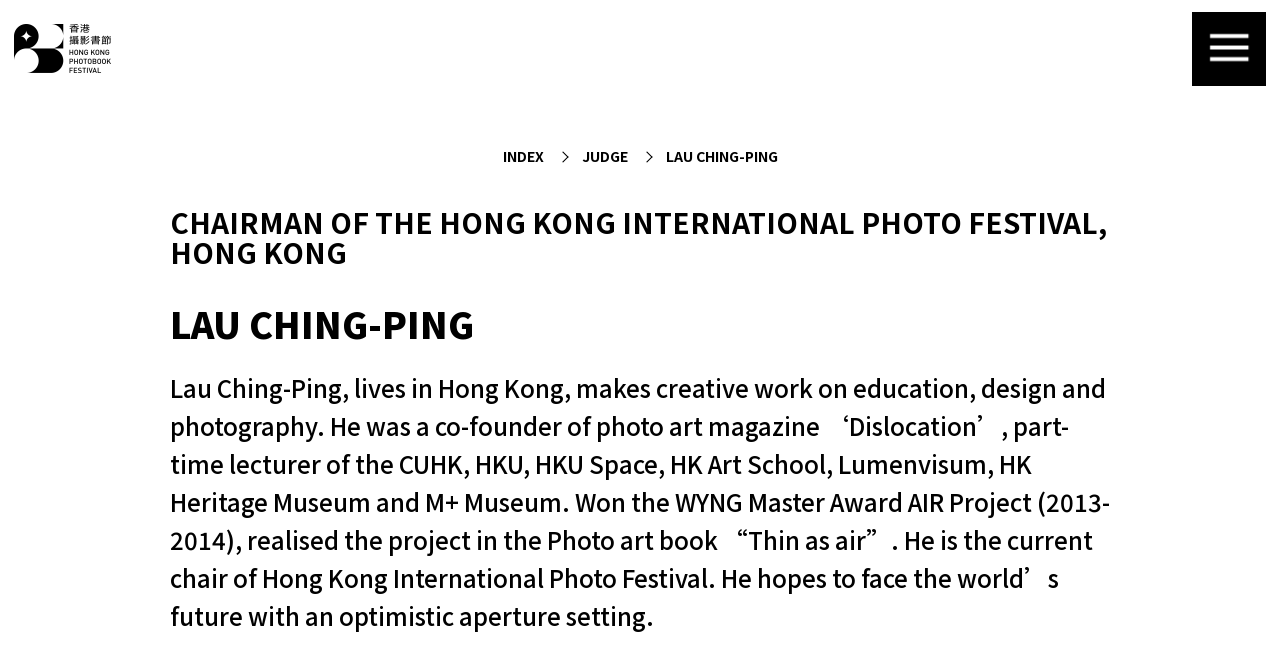

--- FILE ---
content_type: text/html; charset=UTF-8
request_url: https://hkphotobookfest.org/?p=414
body_size: 33014
content:
<!DOCTYPE html>
<html class="no-js" lang="en-US">
	<head>
		<meta charset="UTF-8">
		<meta name="viewport" content="width=device-width, initial-scale=1.0" >
		<link rel="profile" href="https://gmpg.org/xfn/11">
		<meta name='robots' content='index, follow, max-image-preview:large, max-snippet:-1, max-video-preview:-1' />
<link rel="alternate" href="https://hkphotobookfest.org/?p=414" hreflang="en" />
<link rel="alternate" href="https://hkphotobookfest.org/?p=416&#038;lang=zh" hreflang="zh" />

	<!-- This site is optimized with the Yoast SEO plugin v21.0 - https://yoast.com/wordpress/plugins/seo/ -->
	<link rel="canonical" href="https://hkphotobookfest.org/?p=414" />
	<meta property="og:locale" content="en_US" />
	<meta property="og:locale:alternate" content="zh_HK" />
	<meta property="og:type" content="article" />
	<meta property="og:title" content="Lau Ching-ping - The Hong Kong Photobook Festival" />
	<meta property="og:description" content="Chairman of the Hong Kong International Photo Festival, Hong Kong Lau Ching-ping Lau Ching-Ping, lives in Hong Kong, makes creative work on education, design and photography. He was a co-founder of photo art magazine ‘Dislocation’, part-time lecturer of the CUHK, HKU, HKU Space, HK Art School, Lumenvisum, HK Heritage Museum and M+ Museum. Won the [&hellip;]" />
	<meta property="og:url" content="https://hkphotobookfest.org/?p=414" />
	<meta property="og:site_name" content="The Hong Kong Photobook Festival" />
	<meta property="article:published_time" content="2021-01-15T13:25:06+00:00" />
	<meta property="article:modified_time" content="2021-01-25T07:51:31+00:00" />
	<meta property="og:image" content="https://hkphotobookfest.org/wp-content/uploads/2021/01/Lau-Ching-ping.jpeg" />
	<meta property="og:image:width" content="1600" />
	<meta property="og:image:height" content="1600" />
	<meta property="og:image:type" content="image/jpeg" />
	<meta name="author" content="admin" />
	<meta name="twitter:card" content="summary_large_image" />
	<meta name="twitter:label1" content="Written by" />
	<meta name="twitter:data1" content="admin" />
	<script type="application/ld+json" class="yoast-schema-graph">{"@context":"https://schema.org","@graph":[{"@type":"WebPage","@id":"https://hkphotobookfest.org/?p=414","url":"https://hkphotobookfest.org/?p=414","name":"Lau Ching-ping - The Hong Kong Photobook Festival","isPartOf":{"@id":"https://hkphotobookfest.org/#website"},"primaryImageOfPage":{"@id":"https://hkphotobookfest.org/?p=414#primaryimage"},"image":{"@id":"https://hkphotobookfest.org/?p=414#primaryimage"},"thumbnailUrl":"https://hkphotobookfest.org/wp-content/uploads/2021/01/Lau-Ching-ping.jpeg","datePublished":"2021-01-15T13:25:06+00:00","dateModified":"2021-01-25T07:51:31+00:00","author":{"@id":"https://hkphotobookfest.org/#/schema/person/20557f647a5c2be0200f8ab47e2fe691"},"breadcrumb":{"@id":"https://hkphotobookfest.org/?p=414#breadcrumb"},"inLanguage":"en-US","potentialAction":[{"@type":"ReadAction","target":["https://hkphotobookfest.org/?p=414"]}]},{"@type":"ImageObject","inLanguage":"en-US","@id":"https://hkphotobookfest.org/?p=414#primaryimage","url":"https://hkphotobookfest.org/wp-content/uploads/2021/01/Lau-Ching-ping.jpeg","contentUrl":"https://hkphotobookfest.org/wp-content/uploads/2021/01/Lau-Ching-ping.jpeg","width":1600,"height":1600},{"@type":"BreadcrumbList","@id":"https://hkphotobookfest.org/?p=414#breadcrumb","itemListElement":[{"@type":"ListItem","position":1,"name":"Home","item":"https://hkphotobookfest.org/"},{"@type":"ListItem","position":2,"name":"Lau Ching-ping"}]},{"@type":"WebSite","@id":"https://hkphotobookfest.org/#website","url":"https://hkphotobookfest.org/","name":"The Hong Kong Photobook Festival","description":"","potentialAction":[{"@type":"SearchAction","target":{"@type":"EntryPoint","urlTemplate":"https://hkphotobookfest.org/?s={search_term_string}"},"query-input":"required name=search_term_string"}],"inLanguage":"en-US"},{"@type":"Person","@id":"https://hkphotobookfest.org/#/schema/person/20557f647a5c2be0200f8ab47e2fe691","name":"admin","image":{"@type":"ImageObject","inLanguage":"en-US","@id":"https://hkphotobookfest.org/#/schema/person/image/","url":"https://secure.gravatar.com/avatar/ec13635411ff509529582bc01f183591?s=96&d=mm&r=g","contentUrl":"https://secure.gravatar.com/avatar/ec13635411ff509529582bc01f183591?s=96&d=mm&r=g","caption":"admin"},"sameAs":["https://hkphotobookfest.org"],"url":"https://hkphotobookfest.org/?author=1"}]}</script>
	<!-- / Yoast SEO plugin. -->


<link rel='dns-prefetch' href='//fonts.googleapis.com' />
<link rel="alternate" type="application/rss+xml" title="The Hong Kong Photobook Festival &raquo; Lau Ching-ping Comments Feed" href="https://hkphotobookfest.org/?feed=rss2&#038;p=414" />
<script type="text/javascript">
window._wpemojiSettings = {"baseUrl":"https:\/\/s.w.org\/images\/core\/emoji\/14.0.0\/72x72\/","ext":".png","svgUrl":"https:\/\/s.w.org\/images\/core\/emoji\/14.0.0\/svg\/","svgExt":".svg","source":{"concatemoji":"https:\/\/hkphotobookfest.org\/wp-includes\/js\/wp-emoji-release.min.js?ver=6.3.7"}};
/*! This file is auto-generated */
!function(i,n){var o,s,e;function c(e){try{var t={supportTests:e,timestamp:(new Date).valueOf()};sessionStorage.setItem(o,JSON.stringify(t))}catch(e){}}function p(e,t,n){e.clearRect(0,0,e.canvas.width,e.canvas.height),e.fillText(t,0,0);var t=new Uint32Array(e.getImageData(0,0,e.canvas.width,e.canvas.height).data),r=(e.clearRect(0,0,e.canvas.width,e.canvas.height),e.fillText(n,0,0),new Uint32Array(e.getImageData(0,0,e.canvas.width,e.canvas.height).data));return t.every(function(e,t){return e===r[t]})}function u(e,t,n){switch(t){case"flag":return n(e,"\ud83c\udff3\ufe0f\u200d\u26a7\ufe0f","\ud83c\udff3\ufe0f\u200b\u26a7\ufe0f")?!1:!n(e,"\ud83c\uddfa\ud83c\uddf3","\ud83c\uddfa\u200b\ud83c\uddf3")&&!n(e,"\ud83c\udff4\udb40\udc67\udb40\udc62\udb40\udc65\udb40\udc6e\udb40\udc67\udb40\udc7f","\ud83c\udff4\u200b\udb40\udc67\u200b\udb40\udc62\u200b\udb40\udc65\u200b\udb40\udc6e\u200b\udb40\udc67\u200b\udb40\udc7f");case"emoji":return!n(e,"\ud83e\udef1\ud83c\udffb\u200d\ud83e\udef2\ud83c\udfff","\ud83e\udef1\ud83c\udffb\u200b\ud83e\udef2\ud83c\udfff")}return!1}function f(e,t,n){var r="undefined"!=typeof WorkerGlobalScope&&self instanceof WorkerGlobalScope?new OffscreenCanvas(300,150):i.createElement("canvas"),a=r.getContext("2d",{willReadFrequently:!0}),o=(a.textBaseline="top",a.font="600 32px Arial",{});return e.forEach(function(e){o[e]=t(a,e,n)}),o}function t(e){var t=i.createElement("script");t.src=e,t.defer=!0,i.head.appendChild(t)}"undefined"!=typeof Promise&&(o="wpEmojiSettingsSupports",s=["flag","emoji"],n.supports={everything:!0,everythingExceptFlag:!0},e=new Promise(function(e){i.addEventListener("DOMContentLoaded",e,{once:!0})}),new Promise(function(t){var n=function(){try{var e=JSON.parse(sessionStorage.getItem(o));if("object"==typeof e&&"number"==typeof e.timestamp&&(new Date).valueOf()<e.timestamp+604800&&"object"==typeof e.supportTests)return e.supportTests}catch(e){}return null}();if(!n){if("undefined"!=typeof Worker&&"undefined"!=typeof OffscreenCanvas&&"undefined"!=typeof URL&&URL.createObjectURL&&"undefined"!=typeof Blob)try{var e="postMessage("+f.toString()+"("+[JSON.stringify(s),u.toString(),p.toString()].join(",")+"));",r=new Blob([e],{type:"text/javascript"}),a=new Worker(URL.createObjectURL(r),{name:"wpTestEmojiSupports"});return void(a.onmessage=function(e){c(n=e.data),a.terminate(),t(n)})}catch(e){}c(n=f(s,u,p))}t(n)}).then(function(e){for(var t in e)n.supports[t]=e[t],n.supports.everything=n.supports.everything&&n.supports[t],"flag"!==t&&(n.supports.everythingExceptFlag=n.supports.everythingExceptFlag&&n.supports[t]);n.supports.everythingExceptFlag=n.supports.everythingExceptFlag&&!n.supports.flag,n.DOMReady=!1,n.readyCallback=function(){n.DOMReady=!0}}).then(function(){return e}).then(function(){var e;n.supports.everything||(n.readyCallback(),(e=n.source||{}).concatemoji?t(e.concatemoji):e.wpemoji&&e.twemoji&&(t(e.twemoji),t(e.wpemoji)))}))}((window,document),window._wpemojiSettings);
</script>
<style type="text/css">
img.wp-smiley,
img.emoji {
	display: inline !important;
	border: none !important;
	box-shadow: none !important;
	height: 1em !important;
	width: 1em !important;
	margin: 0 0.07em !important;
	vertical-align: -0.1em !important;
	background: none !important;
	padding: 0 !important;
}
</style>
	<link rel='stylesheet' id='wp-block-library-css' href='https://hkphotobookfest.org/wp-includes/css/dist/block-library/style.min.css?ver=6.3.7' type='text/css' media='all' />
<style id='classic-theme-styles-inline-css' type='text/css'>
/*! This file is auto-generated */
.wp-block-button__link{color:#fff;background-color:#32373c;border-radius:9999px;box-shadow:none;text-decoration:none;padding:calc(.667em + 2px) calc(1.333em + 2px);font-size:1.125em}.wp-block-file__button{background:#32373c;color:#fff;text-decoration:none}
</style>
<style id='global-styles-inline-css' type='text/css'>
body{--wp--preset--color--black: #000000;--wp--preset--color--cyan-bluish-gray: #abb8c3;--wp--preset--color--white: #ffffff;--wp--preset--color--pale-pink: #f78da7;--wp--preset--color--vivid-red: #cf2e2e;--wp--preset--color--luminous-vivid-orange: #ff6900;--wp--preset--color--luminous-vivid-amber: #fcb900;--wp--preset--color--light-green-cyan: #7bdcb5;--wp--preset--color--vivid-green-cyan: #00d084;--wp--preset--color--pale-cyan-blue: #8ed1fc;--wp--preset--color--vivid-cyan-blue: #0693e3;--wp--preset--color--vivid-purple: #9b51e0;--wp--preset--gradient--vivid-cyan-blue-to-vivid-purple: linear-gradient(135deg,rgba(6,147,227,1) 0%,rgb(155,81,224) 100%);--wp--preset--gradient--light-green-cyan-to-vivid-green-cyan: linear-gradient(135deg,rgb(122,220,180) 0%,rgb(0,208,130) 100%);--wp--preset--gradient--luminous-vivid-amber-to-luminous-vivid-orange: linear-gradient(135deg,rgba(252,185,0,1) 0%,rgba(255,105,0,1) 100%);--wp--preset--gradient--luminous-vivid-orange-to-vivid-red: linear-gradient(135deg,rgba(255,105,0,1) 0%,rgb(207,46,46) 100%);--wp--preset--gradient--very-light-gray-to-cyan-bluish-gray: linear-gradient(135deg,rgb(238,238,238) 0%,rgb(169,184,195) 100%);--wp--preset--gradient--cool-to-warm-spectrum: linear-gradient(135deg,rgb(74,234,220) 0%,rgb(151,120,209) 20%,rgb(207,42,186) 40%,rgb(238,44,130) 60%,rgb(251,105,98) 80%,rgb(254,248,76) 100%);--wp--preset--gradient--blush-light-purple: linear-gradient(135deg,rgb(255,206,236) 0%,rgb(152,150,240) 100%);--wp--preset--gradient--blush-bordeaux: linear-gradient(135deg,rgb(254,205,165) 0%,rgb(254,45,45) 50%,rgb(107,0,62) 100%);--wp--preset--gradient--luminous-dusk: linear-gradient(135deg,rgb(255,203,112) 0%,rgb(199,81,192) 50%,rgb(65,88,208) 100%);--wp--preset--gradient--pale-ocean: linear-gradient(135deg,rgb(255,245,203) 0%,rgb(182,227,212) 50%,rgb(51,167,181) 100%);--wp--preset--gradient--electric-grass: linear-gradient(135deg,rgb(202,248,128) 0%,rgb(113,206,126) 100%);--wp--preset--gradient--midnight: linear-gradient(135deg,rgb(2,3,129) 0%,rgb(40,116,252) 100%);--wp--preset--font-size--small: 13px;--wp--preset--font-size--medium: 20px;--wp--preset--font-size--large: 36px;--wp--preset--font-size--x-large: 42px;--wp--preset--spacing--20: 0.44rem;--wp--preset--spacing--30: 0.67rem;--wp--preset--spacing--40: 1rem;--wp--preset--spacing--50: 1.5rem;--wp--preset--spacing--60: 2.25rem;--wp--preset--spacing--70: 3.38rem;--wp--preset--spacing--80: 5.06rem;--wp--preset--shadow--natural: 6px 6px 9px rgba(0, 0, 0, 0.2);--wp--preset--shadow--deep: 12px 12px 50px rgba(0, 0, 0, 0.4);--wp--preset--shadow--sharp: 6px 6px 0px rgba(0, 0, 0, 0.2);--wp--preset--shadow--outlined: 6px 6px 0px -3px rgba(255, 255, 255, 1), 6px 6px rgba(0, 0, 0, 1);--wp--preset--shadow--crisp: 6px 6px 0px rgba(0, 0, 0, 1);}:where(.is-layout-flex){gap: 0.5em;}:where(.is-layout-grid){gap: 0.5em;}body .is-layout-flow > .alignleft{float: left;margin-inline-start: 0;margin-inline-end: 2em;}body .is-layout-flow > .alignright{float: right;margin-inline-start: 2em;margin-inline-end: 0;}body .is-layout-flow > .aligncenter{margin-left: auto !important;margin-right: auto !important;}body .is-layout-constrained > .alignleft{float: left;margin-inline-start: 0;margin-inline-end: 2em;}body .is-layout-constrained > .alignright{float: right;margin-inline-start: 2em;margin-inline-end: 0;}body .is-layout-constrained > .aligncenter{margin-left: auto !important;margin-right: auto !important;}body .is-layout-constrained > :where(:not(.alignleft):not(.alignright):not(.alignfull)){max-width: var(--wp--style--global--content-size);margin-left: auto !important;margin-right: auto !important;}body .is-layout-constrained > .alignwide{max-width: var(--wp--style--global--wide-size);}body .is-layout-flex{display: flex;}body .is-layout-flex{flex-wrap: wrap;align-items: center;}body .is-layout-flex > *{margin: 0;}body .is-layout-grid{display: grid;}body .is-layout-grid > *{margin: 0;}:where(.wp-block-columns.is-layout-flex){gap: 2em;}:where(.wp-block-columns.is-layout-grid){gap: 2em;}:where(.wp-block-post-template.is-layout-flex){gap: 1.25em;}:where(.wp-block-post-template.is-layout-grid){gap: 1.25em;}.has-black-color{color: var(--wp--preset--color--black) !important;}.has-cyan-bluish-gray-color{color: var(--wp--preset--color--cyan-bluish-gray) !important;}.has-white-color{color: var(--wp--preset--color--white) !important;}.has-pale-pink-color{color: var(--wp--preset--color--pale-pink) !important;}.has-vivid-red-color{color: var(--wp--preset--color--vivid-red) !important;}.has-luminous-vivid-orange-color{color: var(--wp--preset--color--luminous-vivid-orange) !important;}.has-luminous-vivid-amber-color{color: var(--wp--preset--color--luminous-vivid-amber) !important;}.has-light-green-cyan-color{color: var(--wp--preset--color--light-green-cyan) !important;}.has-vivid-green-cyan-color{color: var(--wp--preset--color--vivid-green-cyan) !important;}.has-pale-cyan-blue-color{color: var(--wp--preset--color--pale-cyan-blue) !important;}.has-vivid-cyan-blue-color{color: var(--wp--preset--color--vivid-cyan-blue) !important;}.has-vivid-purple-color{color: var(--wp--preset--color--vivid-purple) !important;}.has-black-background-color{background-color: var(--wp--preset--color--black) !important;}.has-cyan-bluish-gray-background-color{background-color: var(--wp--preset--color--cyan-bluish-gray) !important;}.has-white-background-color{background-color: var(--wp--preset--color--white) !important;}.has-pale-pink-background-color{background-color: var(--wp--preset--color--pale-pink) !important;}.has-vivid-red-background-color{background-color: var(--wp--preset--color--vivid-red) !important;}.has-luminous-vivid-orange-background-color{background-color: var(--wp--preset--color--luminous-vivid-orange) !important;}.has-luminous-vivid-amber-background-color{background-color: var(--wp--preset--color--luminous-vivid-amber) !important;}.has-light-green-cyan-background-color{background-color: var(--wp--preset--color--light-green-cyan) !important;}.has-vivid-green-cyan-background-color{background-color: var(--wp--preset--color--vivid-green-cyan) !important;}.has-pale-cyan-blue-background-color{background-color: var(--wp--preset--color--pale-cyan-blue) !important;}.has-vivid-cyan-blue-background-color{background-color: var(--wp--preset--color--vivid-cyan-blue) !important;}.has-vivid-purple-background-color{background-color: var(--wp--preset--color--vivid-purple) !important;}.has-black-border-color{border-color: var(--wp--preset--color--black) !important;}.has-cyan-bluish-gray-border-color{border-color: var(--wp--preset--color--cyan-bluish-gray) !important;}.has-white-border-color{border-color: var(--wp--preset--color--white) !important;}.has-pale-pink-border-color{border-color: var(--wp--preset--color--pale-pink) !important;}.has-vivid-red-border-color{border-color: var(--wp--preset--color--vivid-red) !important;}.has-luminous-vivid-orange-border-color{border-color: var(--wp--preset--color--luminous-vivid-orange) !important;}.has-luminous-vivid-amber-border-color{border-color: var(--wp--preset--color--luminous-vivid-amber) !important;}.has-light-green-cyan-border-color{border-color: var(--wp--preset--color--light-green-cyan) !important;}.has-vivid-green-cyan-border-color{border-color: var(--wp--preset--color--vivid-green-cyan) !important;}.has-pale-cyan-blue-border-color{border-color: var(--wp--preset--color--pale-cyan-blue) !important;}.has-vivid-cyan-blue-border-color{border-color: var(--wp--preset--color--vivid-cyan-blue) !important;}.has-vivid-purple-border-color{border-color: var(--wp--preset--color--vivid-purple) !important;}.has-vivid-cyan-blue-to-vivid-purple-gradient-background{background: var(--wp--preset--gradient--vivid-cyan-blue-to-vivid-purple) !important;}.has-light-green-cyan-to-vivid-green-cyan-gradient-background{background: var(--wp--preset--gradient--light-green-cyan-to-vivid-green-cyan) !important;}.has-luminous-vivid-amber-to-luminous-vivid-orange-gradient-background{background: var(--wp--preset--gradient--luminous-vivid-amber-to-luminous-vivid-orange) !important;}.has-luminous-vivid-orange-to-vivid-red-gradient-background{background: var(--wp--preset--gradient--luminous-vivid-orange-to-vivid-red) !important;}.has-very-light-gray-to-cyan-bluish-gray-gradient-background{background: var(--wp--preset--gradient--very-light-gray-to-cyan-bluish-gray) !important;}.has-cool-to-warm-spectrum-gradient-background{background: var(--wp--preset--gradient--cool-to-warm-spectrum) !important;}.has-blush-light-purple-gradient-background{background: var(--wp--preset--gradient--blush-light-purple) !important;}.has-blush-bordeaux-gradient-background{background: var(--wp--preset--gradient--blush-bordeaux) !important;}.has-luminous-dusk-gradient-background{background: var(--wp--preset--gradient--luminous-dusk) !important;}.has-pale-ocean-gradient-background{background: var(--wp--preset--gradient--pale-ocean) !important;}.has-electric-grass-gradient-background{background: var(--wp--preset--gradient--electric-grass) !important;}.has-midnight-gradient-background{background: var(--wp--preset--gradient--midnight) !important;}.has-small-font-size{font-size: var(--wp--preset--font-size--small) !important;}.has-medium-font-size{font-size: var(--wp--preset--font-size--medium) !important;}.has-large-font-size{font-size: var(--wp--preset--font-size--large) !important;}.has-x-large-font-size{font-size: var(--wp--preset--font-size--x-large) !important;}
.wp-block-navigation a:where(:not(.wp-element-button)){color: inherit;}
:where(.wp-block-post-template.is-layout-flex){gap: 1.25em;}:where(.wp-block-post-template.is-layout-grid){gap: 1.25em;}
:where(.wp-block-columns.is-layout-flex){gap: 2em;}:where(.wp-block-columns.is-layout-grid){gap: 2em;}
.wp-block-pullquote{font-size: 1.5em;line-height: 1.6;}
</style>
<link rel='stylesheet' id='pb-accordion-blocks-style-css' href='https://hkphotobookfest.org/wp-content/plugins/accordion-blocks/build/index.css?ver=1.5.0' type='text/css' media='all' />
<link rel='stylesheet' id='contact-form-7-css' href='https://hkphotobookfest.org/wp-content/plugins/contact-form-7/includes/css/styles.css?ver=5.3' type='text/css' media='all' />
<link rel='stylesheet' id='hkpbf-font-css' href='https://fonts.googleapis.com/css2?family=Noto+Sans+HK%3Awght%40100%3B300%3B400%3B500%3B700%3B900&#038;display=swap&#038;ver=6.3.7' type='text/css' media='all' />
<link rel='stylesheet' id='hkpbf-style-css' href='https://hkphotobookfest.org/wp-content/themes/hkpbf/style.css?ver=0.4' type='text/css' media='all' />
<script type='text/javascript' src='https://hkphotobookfest.org/wp-includes/js/jquery/jquery.min.js?ver=3.7.0' id='jquery-core-js'></script>
<script type='text/javascript' src='https://hkphotobookfest.org/wp-includes/js/jquery/jquery-migrate.min.js?ver=3.4.1' id='jquery-migrate-js'></script>
<script type='text/javascript' src='https://hkphotobookfest.org/wp-content/themes/hkpbf/assets/js/snap.svg-min.js?ver=0.4' id='snap-js-js'></script>
<script type='text/javascript' src='https://hkphotobookfest.org/wp-content/themes/hkpbf/assets/js/index.js?ver=0.4' id='hkpbf-js-js'></script>
<link rel="https://api.w.org/" href="https://hkphotobookfest.org/index.php?rest_route=/" /><link rel="alternate" type="application/json" href="https://hkphotobookfest.org/index.php?rest_route=/wp/v2/posts/414" /><link rel="EditURI" type="application/rsd+xml" title="RSD" href="https://hkphotobookfest.org/xmlrpc.php?rsd" />
<meta name="generator" content="WordPress 6.3.7" />
<link rel='shortlink' href='https://hkphotobookfest.org/?p=414' />
<link rel="alternate" type="application/json+oembed" href="https://hkphotobookfest.org/index.php?rest_route=%2Foembed%2F1.0%2Fembed&#038;url=https%3A%2F%2Fhkphotobookfest.org%2F%3Fp%3D414" />
<link rel="alternate" type="text/xml+oembed" href="https://hkphotobookfest.org/index.php?rest_route=%2Foembed%2F1.0%2Fembed&#038;url=https%3A%2F%2Fhkphotobookfest.org%2F%3Fp%3D414&#038;format=xml" />
	<script>document.documentElement.className = document.documentElement.className.replace( 'no-js', 'js' );</script>
	<link rel="icon" href="https://hkphotobookfest.org/wp-content/uploads/2021/10/cropped-HKPBF-Logo-32x32.png" sizes="32x32" />
<link rel="icon" href="https://hkphotobookfest.org/wp-content/uploads/2021/10/cropped-HKPBF-Logo-192x192.png" sizes="192x192" />
<link rel="apple-touch-icon" href="https://hkphotobookfest.org/wp-content/uploads/2021/10/cropped-HKPBF-Logo-180x180.png" />
<meta name="msapplication-TileImage" content="https://hkphotobookfest.org/wp-content/uploads/2021/10/cropped-HKPBF-Logo-270x270.png" />
	</head>
	<body class="post-template-default single single-post postid-414 single-format-standard singular enable-search-modal has-post-thumbnail has-single-pagination showing-comments show-avatars footer-top-visible">

<a class="skip-link screen-reader-text" href="#site-content">Skip to the content</a>
		<header id="site-header" class="header-footer-group" role="banner">
			<div class="header-inner section-inner">

				<div class="header-titles">
<a class="logo" href="https://hkphotobookfest.org/"><img src="https://hkphotobookfest.org/wp-content/themes/hkpbf/assets/images/logo-site-black.png" width="97" alt="The Hong Kong Photobook Festival"></a><img class="title" src="" width="225" alt="">				</div><!-- .header-titles -->

<nav class="header-menu" aria-label="Horizontal" role="navigation">
	<ul class="item-list h-inline">
		</ul>
</nav><!-- .primary-menu-wrapper -->

<button class="toggle nav-toggle" data-toggle-target=".menu-modal"  data-toggle-body-class="showing-menu-modal" aria-expanded="false" data-set-focus=".close-nav-toggle">
</button><!-- .nav-toggle -->

			</div><!-- .header-inner -->
		</header><!-- #site-header -->

<div class="menu-modal cover-modal header-footer-group" data-modal-target-string=".menu-modal">
	<div class="menu-modal-inner modal-inner">
		<div class="section-inner">

<div class="header-titles">
<a class="logo" href="https://hkphotobookfest.org/"><img src="https://hkphotobookfest.org/wp-content/themes/hkpbf/assets/images/logo-site-white.png" width="97" alt="The Hong Kong Photobook Festival"></a><img class="title" src="" width="225" alt=""></div><!-- .header-titles -->


				<button class="toggle close-nav-toggle" data-toggle-target=".menu-modal" data-toggle-body-class="showing-menu-modal" aria-expanded="false" data-set-focus=".menu-modal">
				</button><!-- .nav-toggle -->

<nav class="lang-selector">
	<ul class="item-list h-inline">
		<li id="menu-item-405-en" class="lang-item lang-item-13 lang-item-en current-lang lang-item-first menu-item menu-item-type-custom menu-item-object-custom menu-item-405-en"><a href="https://hkphotobookfest.org/?p=414" hreflang="en-US" lang="en-US">EN</a></li>
<li id="menu-item-405-zh" class="lang-item lang-item-16 lang-item-zh menu-item menu-item-type-custom menu-item-object-custom menu-item-405-zh"><a href="https://hkphotobookfest.org/?p=416&#038;lang=zh" hreflang="zh-HK" lang="zh-HK">中</a></li>
	</ul>
</nav>

<nav class="primary-menu" aria-label="Primary" role="navigation">
	<ul class="item-list">
		<li id="menu-item-49" class="menu-item menu-item-type-post_type menu-item-object-page menu-item-49"><div class="ancestor-wrapper"><a href="https://hkphotobookfest.org/?page_id=29">About Us</a></div><!-- .ancestor-wrapper --></li>
<li id="menu-item-187" class="menu-item menu-item-type-post_type menu-item-object-page menu-item-187"><div class="ancestor-wrapper"><a href="https://hkphotobookfest.org/?page_id=144">News</a></div><!-- .ancestor-wrapper --></li>
<li id="menu-item-2587" class="menu-item menu-item-type-post_type menu-item-object-page menu-item-2587"><div class="ancestor-wrapper"><a href="https://hkphotobookfest.org/?page_id=2571">Collaboration</a></div><!-- .ancestor-wrapper --></li>
<li id="menu-item-53" class="menu-item menu-item-type-post_type menu-item-object-page menu-item-53"><div class="ancestor-wrapper"><a href="https://hkphotobookfest.org/?page_id=20">Contact Us</a></div><!-- .ancestor-wrapper --></li>
<li id="menu-item-2507" class="menu-item menu-item-type-post_type menu-item-object-page menu-item-2507"><div class="ancestor-wrapper"><a href="https://hkphotobookfest.org/?page_id=2478">Terms &#038; Conditions</a></div><!-- .ancestor-wrapper --></li>
<li id="menu-item-2554" class="menu-item menu-item-type-post_type menu-item-object-post menu-item-2554"><div class="ancestor-wrapper"><a href="https://hkphotobookfest.org/?p=2550">Judge</a></div><!-- .ancestor-wrapper --></li>
	</ul>
</nav>

					<nav class="secondary-menu" aria-label="Secondary" role="navigation">
						<div class="inner">
							<p>During the Festival</p>
							<ul class="item-list">
							<li id="menu-item-2520" class="menu-item menu-item-type-post_type menu-item-object-page menu-item-2520"><div class="ancestor-wrapper"><a href="https://hkphotobookfest.org/?page_id=506">HK Photobook Dummy Award 2021 Winners &#038; Shortlisted Photobooks</a></div><!-- .ancestor-wrapper --></li>
<li id="menu-item-1694" class="menu-item menu-item-type-post_type menu-item-object-page menu-item-1694"><div class="ancestor-wrapper"><a href="https://hkphotobookfest.org/?page_id=1343">2021 Touring Exhibition</a></div><!-- .ancestor-wrapper --></li>
<li id="menu-item-2326" class="menu-item menu-item-type-post_type menu-item-object-post menu-item-2326"><div class="ancestor-wrapper"><a href="https://hkphotobookfest.org/?p=1986">HK Photobook Dummy Award 2023 Winners &#038; Shortlisted Photobooks</a></div><!-- .ancestor-wrapper --></li>
<li id="menu-item-2528" class="menu-item menu-item-type-post_type menu-item-object-page menu-item-2528"><div class="ancestor-wrapper"><a href="https://hkphotobookfest.org/?page_id=2526">2023 Touring Exhibition</a></div><!-- .ancestor-wrapper --></li>
<li id="menu-item-2545" class="menu-item menu-item-type-post_type menu-item-object-page menu-item-2545"><div class="ancestor-wrapper"><a href="https://hkphotobookfest.org/?page_id=2279">HK Photobook Dummy Award 2025</a></div><!-- .ancestor-wrapper --></li>
							</ul>
						</div>
					</nav>


									<nav class="others-menu" aria-label="Others Menu" role="navigation">
						<ul class="item-list">
<li id="menu-item-43" class="menu-item menu-item-type-post_type menu-item-object-page menu-item-43"><a href="https://hkphotobookfest.org/?page_id=27">Privacy Policy Statement &#038; Copyright Disclaimer</a></li>
						</ul>
					</nav><!-- .social-menu -->
				
		</div><!-- .menu-wrapper -->

	</div><!-- .menu-modal-inner -->
</div><!-- .menu-modal -->

<main id="site-content" role="main">

	<article class="post-414 post type-post status-publish format-standard has-post-thumbnail hentry category-judge" id="post-414">

	<header class="entry-header has-text-align-center">

	<div class="entry-header-inner section-inner medium">
		<nav class="breadcrumb">
			<ul class="item-list h-inline">
				<li><a href="https://hkphotobookfest.org/">Index</a></li>
<li>
<a href="https://hkphotobookfest.org/?cat=52" rel="category">judge</a></li>
				<li><a href="https://hkphotobookfest.org/?p=414">Lau Ching-ping</a></li>
			</ul>
		</nav>
	</div><!-- .entry-header-inner -->

</header><!-- .entry-header -->

	<div class="post-inner thin ">

		<div class="entry-content">

			
<h4 class="wp-block-heading">Chairman of the Hong Kong International Photo Festival, Hong Kong</h4>



<h2 class="wp-block-heading">Lau Ching-ping</h2>



<p>Lau Ching-Ping, lives in Hong Kong, makes creative work on education, design and photography. He was a co-founder of photo art magazine ‘Dislocation’, part-time lecturer of the CUHK, HKU, HKU Space, HK Art School, Lumenvisum, HK Heritage Museum and M+ Museum. Won the WYNG Master Award AIR Project (2013-2014), realised the project in the Photo art book “Thin as air”. He is the current chair of Hong Kong International Photo Festival. He hopes to face the world’s future with an optimistic aperture setting.</p>

		</div><!-- .entry-content -->

	</div><!-- .post-inner -->

</article><!-- .post -->

</main><!-- #site-content -->

<footer id="site-footer" role="contentinfo">
  <div class="sms bordered container">
    <div class="row">
      <h3>Follow Us On</h3>
      <nav aria-label="Follow Us On" class="sms">
        <ul class="item-list h-inline">
          <li id="menu-item-40" class="menu-item menu-item-type-custom menu-item-object-custom menu-item-40"><a href="https://www.instagram.com/hkphotobookfest/"><span class="icon instagram">&nbsp;</span></a></li>
<li id="menu-item-39" class="menu-item menu-item-type-custom menu-item-object-custom menu-item-39"><a href="https://www.facebook.com/%E9%A6%99%E6%B8%AF%E6%94%9D%E5%BD%B1%E6%9B%B8%E7%AF%80-Hong-Kong-Photobook-Festival-111240820781605"><span class="icon facebook">&nbsp;</span></a></li>
        </ul>
      </nav>
    </div>
  </div>
  <div class="info bordered container">
    <div class="row">
      <div class="col-group">
        <div class="col">
<h4>Address</h4>
<p>L2-2, JCCAC, 30 Pak Tin Street, <br>Shek Kip Mei, Kowloon, H.K.</p>
<h4>Phone</h4>
<p><a href="tel:+85227778766">(+852)&nbsp;2777-8766</a></p>
<h4>E-mail</h4>
<p><a href="mailto:hkphotobookfest@lumenvisum.org">hkphotobookfest@lumenvisum.org</a></p>
        </div>
        <div class="col">
<h4>Opening Hours</h4>
<p>TUES to SUN <br>11am -1pm & 2pm - 6pm</p><p>Closed on Mondays, <br>public holidays and in-between <br>preparation of exhibitions</p>
        </div>
        <div class="col">
  <nav class="footer">
  <ul class="item-list">
      <li id="menu-item-44" class="menu-item menu-item-type-post_type menu-item-object-page menu-item-44"><a href="https://hkphotobookfest.org/?page_id=29">About Us</a></li>
<li id="menu-item-188" class="menu-item menu-item-type-post_type menu-item-object-page menu-item-188"><a href="https://hkphotobookfest.org/?page_id=144">News</a></li>
<li id="menu-item-1077" class="menu-item menu-item-type-post_type menu-item-object-page menu-item-1077"><a href="https://hkphotobookfest.org/?page_id=525">Collaboration (old)</a></li>
<li id="menu-item-48" class="menu-item menu-item-type-post_type menu-item-object-page menu-item-48"><a href="https://hkphotobookfest.org/?page_id=20">Contact Us</a></li>
<li id="menu-item-2506" class="menu-item menu-item-type-post_type menu-item-object-page menu-item-2506"><a href="https://hkphotobookfest.org/?page_id=2478">Terms &#038; Conditions</a></li>
    </ul>
    <ul class="item-list">
      <li class="menu-item menu-item-type-post_type menu-item-object-page menu-item-43"><a href="https://hkphotobookfest.org/?page_id=27">Privacy Policy Statement &#038; Copyright Disclaimer</a></li>
    </ul>
  </nav>
        </div>
      </div>
    </div>
    <div class="logo row">
      <ul class="h-inline item-list">
        <li><img src="https://hkphotobookfest.org/wp-content/themes/hkpbf/assets/images/logo-site-white.png" width="158"></li>
        <li><img src="https://hkphotobookfest.org/wp-content/themes/hkpbf/assets/images/logo-iumenvisum.png" width="127"></li>
        <li><img src="https://hkphotobookfest.org/wp-content/themes/hkpbf/assets/images/logo-hkadc.png" width="188"></li>
      </ul>
    </div>
  </div>
  <div class="copyright container">
      <p>&copy; 2026 The Hong Kong Photobook Festival.      </p>
      <p>
All rights reserved.      </p>
  </div>
</footer>
<script type='text/javascript' src='https://hkphotobookfest.org/wp-content/plugins/accordion-blocks/js/accordion-blocks.min.js?ver=1.5.0' id='pb-accordion-blocks-frontend-script-js'></script>
<script type='text/javascript' id='contact-form-7-js-extra'>
/* <![CDATA[ */
var wpcf7 = {"apiSettings":{"root":"https:\/\/hkphotobookfest.org\/index.php?rest_route=\/contact-form-7\/v1","namespace":"contact-form-7\/v1"}};
/* ]]> */
</script>
<script type='text/javascript' src='https://hkphotobookfest.org/wp-content/plugins/contact-form-7/includes/js/scripts.js?ver=5.3' id='contact-form-7-js'></script>
</body>
</html>
